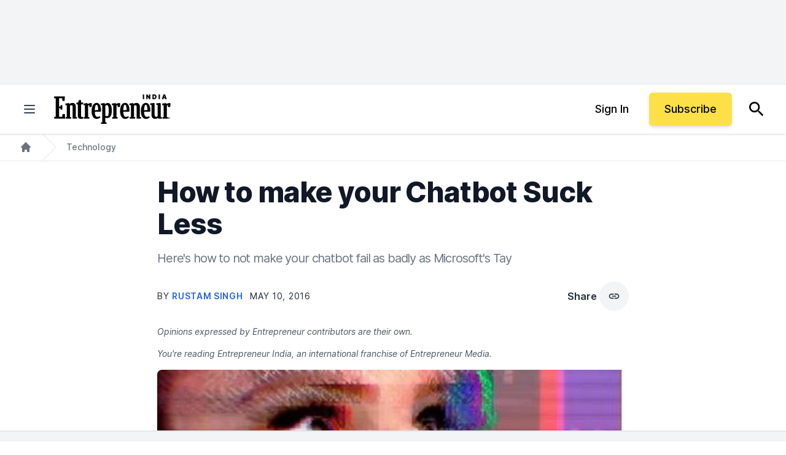

--- FILE ---
content_type: text/javascript;charset=utf-8
request_url: https://id.cxense.com/public/user/id?json=%7B%22identities%22%3A%5B%7B%22type%22%3A%22ckp%22%2C%22id%22%3A%22mkpaipw5jxw0k1we%22%7D%2C%7B%22type%22%3A%22lst%22%2C%22id%22%3A%22203lbotoscu693ms8sgsp1wsny%22%7D%2C%7B%22type%22%3A%22cst%22%2C%22id%22%3A%22203lbotoscu693ms8sgsp1wsny%22%7D%5D%7D&callback=cXJsonpCB1
body_size: 208
content:
/**/
cXJsonpCB1({"httpStatus":200,"response":{"userId":"cx:1ouibzbjxo1cq1vhk844yaxyyb:1nv09lyx9wbe7","newUser":false}})

--- FILE ---
content_type: text/javascript;charset=utf-8
request_url: https://p1cluster.cxense.com/p1.js
body_size: 100
content:
cX.library.onP1('203lbotoscu693ms8sgsp1wsny');
